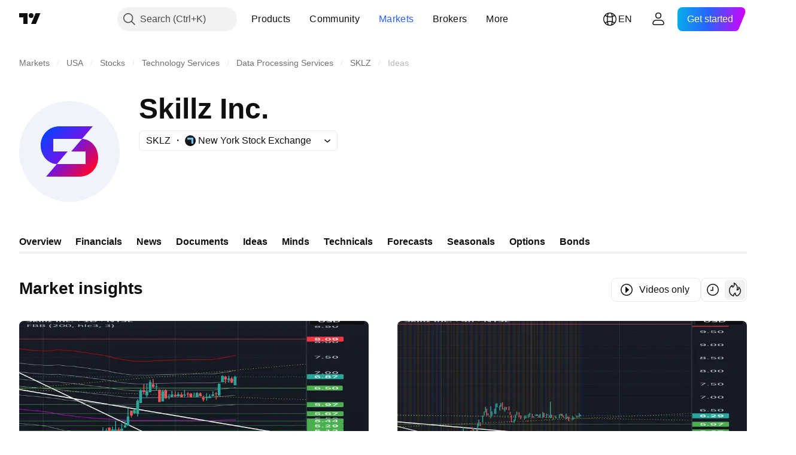

--- FILE ---
content_type: text/css; charset=utf-8
request_url: https://static.tradingview.com/static/bundles/7886.bafb6c92cb275cbef4dc.css
body_size: 29
content:
.emptyStateIcon-WtDHy_0G{background-image:url(ghost-with-pencil.232c5012efc8a55fb451.svg);height:120px;width:120px}html.theme-dark .emptyStateIcon-WtDHy_0G{background-image:url(ghost-with-pencil-dark.222f049ab7894197e785.svg)}.emptyStateVideoIcon-WtDHy_0G{background-image:url(video-empty.472dbdb6b165252da33f.svg);height:120px;width:120px}html.theme-dark .emptyStateVideoIcon-WtDHy_0G{background-image:url(video-empty-dark.3ea9c0d80a0c07c5541a.svg)}.emptyStateButton-WtDHy_0G{width:100%}@media (min-width:768px){.emptyStateButton-WtDHy_0G{width:auto}}

--- FILE ---
content_type: image/svg+xml
request_url: https://s3-symbol-logo.tradingview.com/skillz.svg
body_size: 172
content:
<!-- by TradingView --><svg width="18" height="18" viewBox="0 0 18 18" xmlns="http://www.w3.org/2000/svg"><path fill="#F0F3FA" d="M0 0h18v18H0z"/><path d="M4 8c0-1.66 1.42-3 3.18-3h5.88L11.2 7C12.48 7 14 8.1 14 10c0 1.66-1.42 3-3.18 3H4.94l1.87-2C5.52 11 4 9.9 4 8Zm2.81 3H12V9H9.31l1.88-2H6v2h2.69L6.8 11Z" fill="url(#ae2i1oam5)"/><defs><linearGradient id="ae2i1oam5" x1="5.31" y1="5.58" x2="12.22" y2="12.68" gradientUnits="userSpaceOnUse"><stop stop-color="#0C3FFE"/><stop offset=".47" stop-color="#6818EC"/><stop offset="1" stop-color="#FD0030"/></linearGradient></defs></svg>

--- FILE ---
content_type: image/svg+xml
request_url: https://s3-symbol-logo.tradingview.com/skillz--big.svg
body_size: 169
content:
<!-- by TradingView --><svg width="56" height="56" viewBox="0 0 56 56" xmlns="http://www.w3.org/2000/svg"><path fill="#F0F3FA" d="M0 0h56v56H0z"/><path d="M12 24.5C12 18.7 16.56 14 22.18 14H41l-6 7H19v7h8l-6 7c-4.13 0-9-3.84-9-10.5Zm32 7C44 37.3 39.44 42 33.82 42H15l6-7h16v-7h-8l6-7c4.13 0 9 3.84 9 10.5Z" fill="url(#ax5g2bbwa)"/><defs><linearGradient id="ax5g2bbwa" x1="16.2" y1="16.03" x2="40.33" y2="38.71" gradientUnits="userSpaceOnUse"><stop stop-color="#0C3FFE"/><stop offset=".47" stop-color="#6818EC"/><stop offset="1" stop-color="#FD0030"/></linearGradient></defs></svg>

--- FILE ---
content_type: application/javascript; charset=utf-8
request_url: https://static.tradingview.com/static/bundles/symbol_page_ideas_tab.28a55079e1e5eb062f06.js
body_size: 1385
content:
(self.webpackChunktradingview=self.webpackChunktradingview||[]).push([[62120,22933],{401850:t=>{t.exports={emptyStateIcon:"emptyStateIcon-WtDHy_0G",emptyStateVideoIcon:"emptyStateVideoIcon-WtDHy_0G",emptyStateButton:"emptyStateButton-WtDHy_0G"}},779768:t=>{t.exports={container:"container-SCxmJPkt"}},892337:t=>{t.exports={container:"container-G9xBApnZ"}},514436:(t,e,n)=>{"use strict";n.d(e,{IdeasTabContentEmptyState:()=>s});var a=n(50959),o=n(444372),r=n(97275),c=n(311239),i=n(401850),l=n.n(i);function s(t){const{filters:e}=t;return a.createElement(r.EmptyStateBlock,{iconClass:e.is_video?l().emptyStateVideoIcon:l().emptyStateIcon,title:e.is_video?o.t(null,void 0,n(606110)):o.t(null,void 0,n(241557)),text:o.t(null,void 0,n(408482)),action:a.createElement(c.SquareAnchorButton,{className:l().emptyStateButton,variant:"primary",color:"black",size:"large",href:"/chart/",target:"_blank"},o.t(null,void 0,n(571812)))})}},375787:(t,e,n)=>{"use strict";n.d(e,{PageContent:()=>i});var a=n(50959),o=n(497754),r=n.n(o),c=n(779768);function i(t){const{className:e,children:n,reference:o,...i}=t;return a.createElement("div",{"data-query-type":"media",ref:o,className:r()(c.container,e),...i},n)}},856985:(t,e,n)=>{"use strict";n.d(e,{SymbolPageSection:()=>c});var a=n(50959),o=n(497754),r=n(892337);function c(t){return a.createElement("section",{className:o(r.container,t.className)},t.children)}},435990:(t,e,n)=>{"use strict";n.r(e),n.d(e,{destroySymbolPageTab:()=>S,initSymbolPageTab:()=>y});var a=n(72498),o=n(50959),r=n(444372),c=n(375787),i=n(378528),l=n(856985),s=n(514436);function u(t){const{data:e,context:a,ssrTimeSeconds:u}=t;return o.createElement(c.PageContent,null,o.createElement(l.SymbolPageSection,null,o.createElement(i.IdeasTabContent,{ideas:e.ideas,context:a,titleBlock:{level:"h1",title:r.t(null,void 0,n(196997))||void 0},ssrTimeSeconds:u,emptyStateSlot:t=>o.createElement(s.IdeasTabContentEmptyState,{filters:t.filters})})))}const m=".js-symbol-page-ideas-tab-container";let d=null;function y(){null!==document.querySelector(m)&&(d=(0,a.hydrate)(u,m))}function S(){null!==d&&d()}},72498:(t,e,n)=>{"use strict";n.d(e,{hydrate:()=>i});var a=n(50959),o=n(650151),r=n(402863),c=n(230845);function i(t,e){const n=(0,o.ensureNotNull)(document.querySelector(e)),i=(0,r.getComponentRenderMode)(n);return(0,c.hydrateReactRoot)(a.createElement(t,{...(0,r.getComponentInitData)(n)}),n,i).unmount}},228274:(t,e,n)=>{"use strict";(0,n(435990).initSymbolPageTab)()}},t=>{
t.O(0,[1274,35954,89838,56056,79726,45527,16303,10787,34961,9432,69234,69559,35608,1787,16802,66205,39406,55496,5280,34477,72798,71130,69789,92190,80135,68673,41386,40157,73320,17975,61232,98635,71842,94291,94305,84476,71466,28023,77472,83117,62423,17466,74208,31008,70133,44715,89077,49374,49728,94024,7221,54762,38785,65178,43032,88987,74745,7886,20075,41494,67617,81494,22589,2206,32149,71590,54048,82409,53785,56548,18750,63731,22671,38412,18015,3658,39059,1282,19808,13459,22535,58571,20798,84434,25977,98777,4570,24377,44199,77348,8721,54688,86191,36921,13034,11389,68555,23454,6140,80954,91676,7738,36511,83436,78006,78819,19646,80152,12568,61466,15646,82053,7037,61593,48372,53910,43858,5845,51011,28627,2800,97695,9331,90580,30917,85612,32227,77507,22665,12886,22023,2373,44981,1620,68134,93243,13071,32378,29138,23298,91834,81015,70241,62142],(()=>{return e=228274,t(t.s=e);var e}));t.O()}]);